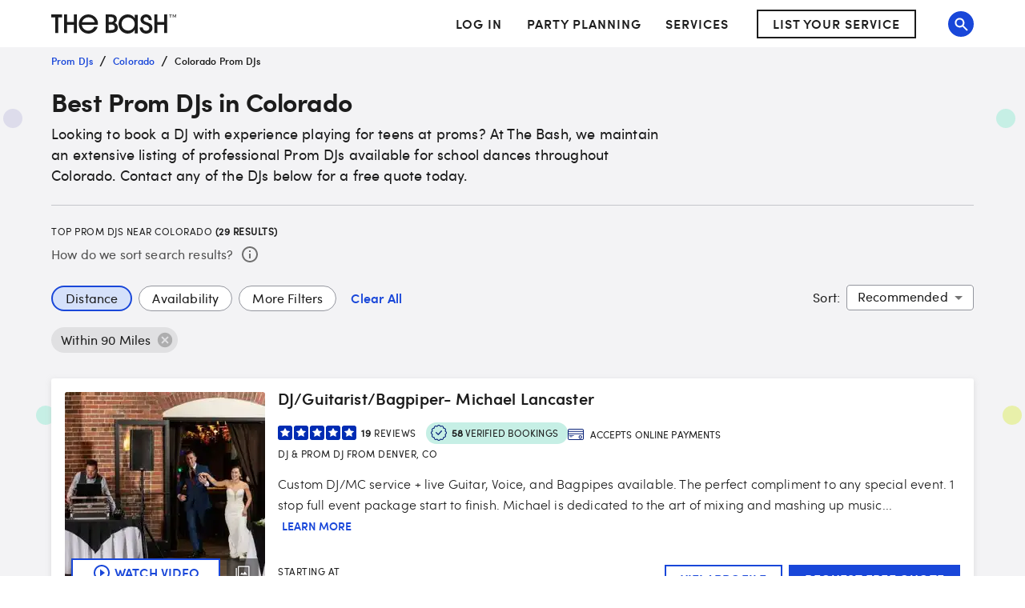

--- FILE ---
content_type: application/javascript; charset=UTF-8
request_url: https://www.thebash.com/_next/static/chunks/9168-d131c9ed1c919696.js
body_size: 6781
content:
"use strict";(self.webpackChunk_N_E=self.webpackChunk_N_E||[]).push([[9168],{32677:function(e,t,n){n.d(t,{$g:function(){return D},Ac:function(){return E},BY:function(){return l},FT:function(){return x},IF:function(){return i},JH:function(){return G},Jc:function(){return v},Jp:function(){return a},Jx:function(){return J},KP:function(){return F},MG:function(){return C},Ml:function(){return H},N8:function(){return _},O3:function(){return p},OW:function(){return T},PP:function(){return f},Px:function(){return s},TJ:function(){return m},UW:function(){return c},Uw:function(){return k},WV:function(){return K},Xe:function(){return R},ZL:function(){return M},Zv:function(){return q},aL:function(){return W},aq:function(){return r},cb:function(){return L},cm:function(){return P},dw:function(){return I},eB:function(){return o},f6:function(){return Z},fi:function(){return g},gP:function(){return d},ge:function(){return S},hT:function(){return z},jZ:function(){return h},jn:function(){return j},kx:function(){return u},oy:function(){return B},q4:function(){return N},qX:function(){return y},qr:function(){return w},sB:function(){return b},uh:function(){return U},vU:function(){return A},ws:function(){return V},zu:function(){return O}});let r="CTA Click",i="Component Viewed",o="Filter Application",a="Filter Removal",u="Filtered Search Results",c="Profile Tile Click",l="High-Level Service Tile Click",s="See More",m="FAQ View",d="Learn More",p="hyperlink",f="button",y="hyperlink",v="icon",h="tab",g="navigation",b="tag",P="dropdown",k="Hero",C="Profile Summary",S="Profile Related Spaces Tile",A="Sticky Bar",j="Search Results Set",F="Premium Venues",w="Premium Venues Success Page",T="Body",M="Vendor Spotlight",D="Virtual Search Module",I="About",x="Reviews",U="Services",R="AZ List",O="high-level service tiles",E="Rising Star Awards",q="Vendor Spotlight Tile",V="Search Tile",N="View Profile",G="Request Free Quote",B="Standard Search Results",L="Obscure Primary Results",W="Other Vendors Results",Z="Obscure National Search Results",H="Event Tile Click",_="Article Tile Click",J="Create Account",z=e=>"RSA Award ".concat(e),K={nonInteraction:1}},39537:function(e,t,n){var r=n(85893),i=n(67294),o=n(9008),a=n.n(o),u=n(45697),c=n.n(u),l=n(11163),s=n(12116),m=n(28759),d=n(62974);let p={MOBILE:"MOBILE",DESKTOP:"DESKTOP"},f=e=>{let t={};switch(e){case p.DESKTOP:t.media="min-width: 480px";break;case p.MOBILE:t.media="max-width: 479.9px"}return t},y=e=>{let{title:t,description:n,openGraphProps:i,pageNumber:o,noindex:u,twitterImageAlt:c,desktopHeroImageUrl:p,mobileHeroImageUrl:y,includePinterestScript:v,preloadImages:h,canonicalUrlOverride:g}=e,b=(0,l.useRouter)();return(0,r.jsxs)(a(),{children:[(0,r.jsxs)("title",{children:[t," - The Bash"]}),(0,s.Z)(b.asPath,o,g),u&&(0,r.jsx)("meta",{name:"robots",content:"noindex, follow"}),n&&(0,r.jsx)("meta",{name:"description",content:n}),(0,r.jsx)("meta",{name:"og:type",content:i.type}),(0,r.jsx)("meta",{name:"og:title",content:i.title}),(0,r.jsx)("meta",{name:"og:description",content:i.description}),(0,r.jsx)("meta",{name:"og:url",content:i.url}),(0,r.jsx)("meta",{name:"og:image",content:i.image||d.aE}),i.imageAlt&&(0,r.jsx)("meta",{name:"og:image:alt",content:i.imageAlt}),i.location&&(0,r.jsx)("meta",{name:"og:location",content:i.location}),i.state&&(0,r.jsx)("meta",{name:"og:state",content:i.state}),i.country&&(0,r.jsx)("meta",{name:"og:country",content:i.country}),(0,r.jsx)("meta",{name:"og:site_name",content:"The Bash"}),(0,r.jsx)("meta",{name:"twitter:card",content:"summary"}),(0,r.jsx)("meta",{name:"twitter:site",content:"@thebash"}),(0,r.jsx)("meta",{name:"twitter:title",content:t}),n&&(0,r.jsx)("meta",{name:"twitter:description",content:n}),(0,r.jsx)("meta",{name:"twitter:image:src",content:d.aE}),(0,r.jsx)("meta",{name:"twitter:domain",content:"https://".concat(m.gmConfig.domains.www)}),c&&(0,r.jsx)("meta",{name:"twitter:image:alt",content:c}),p&&(0,r.jsx)("link",{rel:"preload",as:"image",href:p,media:"(min-width: 480px)"}),y&&(0,r.jsx)("link",{rel:"preload",as:"image",href:y,media:"(max-width: 479.9px)"}),v&&(0,r.jsx)("script",{defer:!0,src:"//assets.pinterest.com/js/pinit.js","data-pin-build":"initPinterestWidgets"}),h.map(e=>(0,r.jsx)("link",{rel:"preload",as:"image",href:e.src,...f(e.mediaSetting)},e.src))]})};y.propTypes={description:c().string,openGraphProps:c().shape({country:c().string,description:c().string.isRequired,image:c().string,imageAlt:c().string,location:c().string,state:c().string,title:c().string.isRequired,type:c().string.isRequired,url:c().string.isRequired}).isRequired,noindex:c().bool,pageNumber:c().number,title:c().string.isRequired,twitterImageAlt:c().string,desktopHeroImageUrl:c().string,mobileHeroImageUrl:c().string,includePinterestScript:c().bool,preloadImages:c().arrayOf(c().shape({src:c().string.isRequired,mediaSetting:c().oneOf([p.MOBILE,p.DESKTOP])})),canonicalUrlOverride:c().string},y.defaultProps={description:null,noindex:!1,pageNumber:1,twitterImageAlt:null,desktopHeroImageUrl:null,mobileHeroImageUrl:null,includePinterestScript:!1,preloadImages:[],canonicalUrlOverride:null},t.Z=i.memo(y)},48195:function(e,t,n){n.d(t,{E_:function(){return j},I7:function(){return m},Vb:function(){return v},WZ:function(){return c},Xp:function(){return f},bb:function(){return d},es:function(){return l},h8:function(){return p},mc:function(){return y},ru:function(){return h},vj:function(){return s},zT:function(){return u}});var r=n(5800),i=n.n(r),o=n(58254),a=n.n(o);let u="yyyy-MM-dd",c="fullDate",l="monthOnly",s=["kitchen-access","coat-check","lighting-system","event-manager","sound-system","parking-staff","stage","security","tableware","tables-chairs","beverage-services","event-staffing"],m=["buffet","chef-stations","diy-food-bar","family-style","plated","passed-appetizers"],d=["cocktail-hour","seated","performance","meeting"],p={email:"Email",phone:"Phone",text:"Text"},f=["12:00PM","12:30PM","1:00PM","1:30PM","2:00PM","2:30PM","3:00PM","3:30PM","4:00PM","4:30PM","5:00PM","5:30PM","6:00PM","6:30PM","7:00PM","7:30PM","8:00PM","8:30PM","9:00PM","9:30PM","10:00PM","10:30PM","11:00PM","11:30PM","12:00AM","12:30AM","1:00AM","1:30AM","2:00AM","2:30AM","3:00AM","3:30AM","4:00AM","4:30AM","5:00AM","5:30AM","6:00AM","6:30AM","7:00AM","7:30AM","8:00AM","8:30AM","9:00AM","9:30AM","10:00AM","10:30AM","11:00AM","11:30AM"],y=[{label:"30 minutes",value:"0.5"},{label:"1 hour",value:"1"},{label:"1.5 hours",value:"1.5"},{label:"2 hours",value:"2"},{label:"2.5 hours",value:"2.5"},{label:"3 hours",value:"3"},{label:"3.5 hours",value:"3.5"},{label:"4 hours",value:"4"},{label:"4.5 hours",value:"4.5"},{label:"5 hours",value:"5"},{label:"5.5 hours",value:"5.5"},{label:"6 hours",value:"6"},{label:"6.5 hours",value:"6.5"},{label:"7 hours",value:"7"},{label:"7.5 hours",value:"7.5"},{label:"8 hours",value:"8"},{label:"8.5 hours",value:"8.5"},{label:"9 hours",value:"9"},{label:"9.5 hours",value:"9.5"},{label:"10 hours",value:"10"},{label:"10.5 hours",value:"10.5"},{label:"11 hours",value:"11"},{label:"11.5 hours",value:"11.5"},{label:"12 hours",value:"12"}],v={bottle:"\uD83C\uDF7E",cake:"\uD83C\uDF82",graduationCap:"\uD83C\uDF93",balloon:"\uD83C\uDF88",hearts:"\uD83D\uDC95",clinkingGlasses:"\uD83E\uDD42",babyBottle:"\uD83C\uDF7C",heart:"❤️",turkey:"\uD83E\uDD83",christmasTree:"\uD83C\uDF84",halloween:"\uD83C\uDF83",snowflake:"❄️",menorah:"\uD83D\uDD4E",fireworkSparkler:"\uD83C\uDF87",fourLeafClover:"\uD83C\uDF40",partyPopper:"\uD83C\uDF89",leaves:"\uD83C\uDF42",sun:"☀️",flower:"\uD83C\uDF3C",snowman:"⛄"},h={December:v.snowman,January:v.snowman,February:v.snowman,March:v.flower,April:v.flower,May:v.flower,June:v.sun,July:v.sun,August:v.sun,September:v.leaves,October:v.leaves,November:v.leaves},g="Parent",b="Party Host",P="Guest of Honor",k="Friend/Relative of the Guest of Honor",C="Corporate Event Planner",S=["Professional Wedding/Event Planner","Other"],A=[{roles:[b,P,k,C,...S],eventTypes:[{name:"Anniversary Party",id:139,sentenceForm:"anniversary party",isPopular:!0,emoji:v.bottle},{name:"Bachelor Party",id:148,sentenceForm:"bachelor party",emoji:v.bottle},{name:"Bachelorette Party",id:150,sentenceForm:"bachelorette party",emoji:v.bottle},{name:"Cocktail Party",id:829,sentenceForm:"cocktail party",emoji:v.bottle},{name:"College Reunion",id:791,sentenceForm:"college reunion",emoji:v.bottle},{name:"Divorce Party",id:2428,sentenceForm:"divorce party",emoji:v.bottle},{name:"High School Reunion",id:792,sentenceForm:"high school reunion",emoji:v.bottle},{name:"New Years Eve Party",id:775,sentenceForm:"New Year's Eve party",emoji:v.bottle},{name:"Private Party",id:11,sentenceForm:"private party",isPopular:!0,emoji:v.bottle},{name:"Retirement Party",id:877,sentenceForm:"retirement party",emoji:v.bottle},{name:"Valentines Day Party",id:777,sentenceForm:"Valentine's Day party",emoji:v.bottle}]},{defaultEmoji:v.cake,roles:[b,P,k,C,...S],eventTypes:[{name:"Birthday Party (Adult)",id:133,sentenceForm:"birthday party",isPopular:!0,emoji:v.cake}]},{roles:[b,g,P,k,C,...S],eventTypes:[{name:"Bar Mitzvah",id:12,sentenceForm:"bar mitzvah",emoji:v.cake},{name:"Bat Mitzvah",id:137,sentenceForm:"bat mitzvah",emoji:v.cake},{name:"Quinceanera",id:795,sentenceForm:"quinceanera",emoji:v.cake},{name:"Sweet 16 Party",id:817,sentenceForm:"sweet 16 party",emoji:v.cake}]},{roles:[b,g,P,k,...S],eventTypes:[{name:"Birthday Party (Kids)",id:747,sentenceForm:"birthday party",isPopular:!0,emoji:v.cake}]},{roles:[b,g,P,k,...S],eventTypes:[{name:"Graduation Party",id:143,sentenceForm:"graduation party",emoji:v.graduationCap},{name:"Prom",id:118,sentenceForm:"prom",emoji:v.balloon}]},{roles:["Bride/Groom","Friend/Relative of the Bride/Groom",g,...S],eventTypes:[{name:"Bridal Shower",id:2442,sentenceForm:"bridal shower",emoji:v.hearts},{name:"Engagement Party",id:2437,sentenceForm:"engagement party",emoji:v.hearts},{name:"Rehearsal Dinner",id:2438,sentenceForm:"rehearsal dinner",emoji:v.hearts},{name:"Wedding",id:5,sentenceForm:"wedding",emoji:v.hearts,isPopular:!0},{name:"Wedding Ceremony",id:818,sentenceForm:"wedding ceremony",emoji:v.hearts,isPopular:!0},{name:"Wedding Cocktail Hour",id:820,sentenceForm:"cocktail hour",emoji:v.hearts},{name:"Wedding Reception",id:819,sentenceForm:"wedding reception",emoji:v.hearts,isPopular:!0}]},{roles:[b,P,k,C,...S],eventTypes:[{name:"Corporate Function",id:14,emoji:v.clinkingGlasses,isPopular:!0,sentenceForm:"corporate function"}]},{roles:[b,g,P,k,...S],eventTypes:[{name:"Baby Shower",id:147,sentenceForm:"baby shower",emoji:v.babyBottle},{name:"Christening",id:149,sentenceForm:"christening",emoji:v.heart},{name:"Easter Celebration",id:764,sentenceForm:"Easter celebration",emoji:v.heart},{name:"Family Reunion",id:790,sentenceForm:"family reunion",emoji:v.heart,isPopular:!0},{name:"Fathers Day Party",id:766,sentenceForm:"Father's Day party",emoji:v.heart},{name:"First Communion",id:2807,sentenceForm:"first communion",emoji:v.heart},{name:"Mothers Day Party",id:765,sentenceForm:"Mother's Day party",emoji:v.heart},{name:"Thanksgiving Celebration",id:769,sentenceForm:"Thanksgiving celebration",emoji:v.turkey}]},{roles:[b,g,P,C,...S],eventTypes:[{name:"Christmas Party",id:656,sentenceForm:"Christmas party",emoji:v.christmasTree},{name:"Halloween Party",id:770,sentenceForm:"Halloween party",emoji:v.halloween},{name:"Holiday Party",id:2447,sentenceForm:"holiday party",emoji:v.snowflake},{name:"Hanukkah Celebration",id:774,sentenceForm:"Hanukkah celebration",emoji:v.menorah},{name:"July 4th Party",id:760,sentenceForm:"July 4th party",emoji:v.fireworkSparkler},{name:"Saint Patrick's Day Party",id:763,sentenceForm:"Saint Patrick's Day party",emoji:v.fourLeafClover},{name:"Cinco De Mayo Party",id:761,sentenceForm:"Cinco de Mayo party",emoji:v.partyPopper},{name:"Mardi Gras Party",id:776,sentenceForm:"Mardi Gras party",emoji:v.partyPopper},{name:"Oktoberfest Party",id:771,sentenceForm:"Oktoberfest party",emoji:v.partyPopper},{name:"Community Event",id:53,sentenceForm:"community event",emoji:v.partyPopper},{name:"Fundraiser",id:138,sentenceForm:"fundraiser",emoji:v.partyPopper},{name:"Other",id:-2,sentenceForm:"party",emoji:v.partyPopper}]}],j=a()(i()(A.map(e=>e.eventTypes.map(t=>({...t,isPopular:t.isPopular,roles:e.roles})))),["isPopular","name"])},31026:function(e,t,n){var r=n(85893);n(67294);var i=n(45697),o=n.n(i),a=n(59979),u=n(53043),c=n(20288),l=n(10999);let s=e=>{let{backgroundColor:t,backgroundImage:n,children:i,className:o,disableGutters:l,maxWidth:s,leftContent:m,rightContent:d,containerProps:p={},sx:f={},...y}=e;return(0,r.jsxs)(u.Z,{sx:e=>({backgroundColor:t||"background.default",backgroundImage:n,...(0,c.Z)(e,f)}),...y,children:[m&&m,(0,r.jsx)(a.Z,{maxWidth:s,className:o,disableGutters:l,sx:e=>({position:"relative",zIndex:1,...(0,c.Z)(e,p.sx||{})}),...p,children:i}),d&&d]})};s.propTypes={children:o().node.isRequired,className:o().string,containerProps:o().shape({}),backgroundColor:o().string,backgroundImage:o().string,disableGutters:o().bool,leftContent:o().node,maxWidth:o().string,rightContent:o().node,sx:l.Z},s.defaultProps={className:"",containerProps:{},backgroundColor:null,backgroundImage:null,disableGutters:!1,leftContent:null,maxWidth:"xl",rightContent:null,sx:{}},t.Z=s},49742:function(e,t,n){var r=n(85893);n(67294);var i=n(45697),o=n.n(i),a=n(31026),u=n(10999);let c=e=>{let{backgroundColor:t,backgroundImage:n,children:i,className:o,classes:u,disableGutters:c,leftContent:l,rightContent:s,containerProps:m={},...d}=e;return(0,r.jsx)(r.Fragment,{children:(0,r.jsx)(a.Z,{maxWidth:"xl",backgroundColor:t,backgroundImage:n,className:o,disableGutters:c,classes:u,leftContent:l,rightContent:s,containerProps:m,...d,children:i})})};c.propTypes={backgroundColor:o().string,backgroundImage:o().string,children:o().node,className:o().string,containerProps:o().shape({}),disableGutters:o().bool,leftContent:o().node,rightContent:o().node,sx:u.Z},c.defaultProps={backgroundColor:null,backgroundImage:null,children:!1,className:"",containerProps:{},disableGutters:!1,leftContent:null,rightContent:null,sx:{}},t.Z=c},62974:function(e,t,n){n.d(t,{Ce:function(){return i},aE:function(){return r}});let r="https://dd86mil3sc3or.cloudfront.net/logo/the-bash-header-logo.svg",i="https://dd86mil3sc3or.cloudfront.net/logo/the-bash-header-logo-amp.png"},66582:function(e,t,n){n.d(t,{Bh:function(){return V},F_:function(){return z},G7:function(){return P},Gh:function(){return G},Gy:function(){return M},HF:function(){return F},I_:function(){return x},Jk:function(){return v},KI:function(){return h},Kq:function(){return k},L7:function(){return I},MM:function(){return O},Nd:function(){return Z},OF:function(){return r},OP:function(){return _},OV:function(){return y},Pc:function(){return j},Q5:function(){return R},QQ:function(){return g},R4:function(){return C},S$:function(){return A},SG:function(){return T},UA:function(){return E},UW:function(){return a},WQ:function(){return W},Wl:function(){return Y},Y8:function(){return b},YG:function(){return X},b4:function(){return H},bw:function(){return Q},cg:function(){return u},cx:function(){return N},eW:function(){return $},g6:function(){return i},if:function(){return l},iu:function(){return q},jk:function(){return J},jn:function(){return f},kO:function(){return o},mH:function(){return p},om:function(){return D},pR:function(){return d},sm:function(){return U},t7:function(){return s},to:function(){return K},uP:function(){return c},v4:function(){return S},vh:function(){return L},wY:function(){return w},wi:function(){return B},x8:function(){return m}});let r="VENDOR_PROFILE",i="VENUE_PROFILE",o=Object.freeze({[r]:"Vendor",[i]:"Venue"});Object.freeze({[r]:"Request Free Quote",[i]:"Check Availability"});let a=3,u=3,c=4,l=20,s=25,m=3,d="STANDARD_REVIEWS_PAGE",p="WIDGET_REVIEWS_PAGE",f="COMPACT_WIDGET_REVIEWS_PAGE",y=255,v=379,h=Object.freeze({default:"default",widget:"widget",compact:"compact"}),g="about",b="About Vendor",P="Learn more about this vendor for your event.",k="About Venue",C="Learn more about this venue for your event needs.",S="awards-and-badges",A="Awards & Badges",j="See why this vendor is top rated on The Bash.",F="availability",w="Calendar",T="We recommend that you contact the vendor to confirm that the event date is open.",M="Contact Vendor",D="booked-events",I="Booked Events",x="catering",U="Catering Services",R="Get a feel for the menu offerings and service options.",O="Premium Venues You May Also Like...",E="services",q="Services",V="Venue Services",N="View a list of services offered by this vendor.",G="View a full list of amenities, staffing options and accessibility features.",B="related-profile",L="Related Profiles",W="Explore this vendor's other profiles.",Z="related-spaces",H="Related Spaces",_="See other room options within this venue.",J="reviews",z="Reviews",K="Check out these verified reviews from bookings on The Bash.",X="songs",Q="Song List",Y="Get a feel for the songs performed by this vendor. Contact them directly for special requests.",$="summary"},12116:function(e,t,n){n.d(t,{N:function(){return o}});var r=n(85893);n(67294);var i=n(28759);let o=e=>-1===e.indexOf("?")?e:e.substring(0,e.indexOf("?"));t.Z=(e,t,n)=>{let a=window.location.pathname;e&&(a=e);let u="https://".concat(i.gmConfig.domains.www).concat(o(a)).concat(t>1?"?page=".concat(t):"");return n&&(u=n),(0,r.jsx)("link",{rel:"canonical",href:u},"canonical")}},20288:function(e,t){t.Z=(e,t)=>"function"==typeof t?t(e):t},10999:function(e,t,n){var r=n(45697),i=n.n(r);let o=i().oneOfType([i().shape({}),i().func]);t.Z=o},47579:function(e,t,n){n.d(t,{BU:function(){return C},Cp:function(){return m},L9:function(){return u},Ln:function(){return l},Mc:function(){return w},O6:function(){return c},Q7:function(){return f},R$:function(){return a.R$},U2:function(){return T},VM:function(){return h},aA:function(){return s},cY:function(){return F},fO:function(){return M},gp:function(){return g},q6:function(){return P},qp:function(){return d},r0:function(){return A},s0:function(){return v},t6:function(){return p},uO:function(){return b},uw:function(){return y},vJ:function(){return j},w3:function(){return k},yA:function(){return S},zw:function(){return D}});var r=n(10520),i=n(32677),o=n(48195),a=n(76157);let u=function(e){let t=arguments.length>1&&void 0!==arguments[1]?arguments[1]:{};return{type:r.U3,name:e,properties:{...t}}},c=function(e,t){let n=arguments.length>2&&void 0!==arguments[2]?arguments[2]:{};return{type:r.U3,name:i.aq,properties:{clickArea:e,clickTarget:t,...n}}},l=e=>{let{id:t,service:n,...o}=e;return{type:r.U3,name:"Vendor Service Tile Click",properties:{vendorServiceId:t,vendorService:n,ctaStyle:i.PP,...o}}},s=e=>{let{id:t,service:n,...o}=e;return{type:r.U3,name:"Vendor Service Tile Click",properties:{vendorServiceId:t,vendorService:n,ctaStyle:i.qX,...o}}},m=(e,t,n)=>({type:r.U3,name:"Click to Marketplace",properties:{themeName:e,vendorCategory:n,ingredientType:t.type,clickTarget:"Explore All Link"}}),d=function(){let{clickArea:e,vendor:t}=arguments.length>0&&void 0!==arguments[0]?arguments[0]:{};return{type:r.U3,name:"Click To Contact",properties:{clickArea:e,clickTarget:i.JH,ctaStyle:i.PP,locationCity:t.cityName,locationState:t.stateAbbrev,memberId:t.id,venueId:t.venueId,vendorPrimaryCategory:t.primaryServiceTypeName}}},p=function(){let{clickTarget:e,clickArea:t,vendor:n,pageType:o}=arguments.length>0&&void 0!==arguments[0]?arguments[0]:{};return{type:r.U3,name:"Click To Contact",properties:{clickArea:t,clickTarget:e,ctaStyle:i.PP,locationCity:n.cityName,locationState:n.stateOrProvinceAbbreviation,memberId:n.memberID,searchResultsType:o,venueId:n.venueId,vendorPrimaryCategory:n.primaryServiceName,firstAiDescription:n.firstAIAssistedDescriptionDate,mostRecentAiDescription:n.lastAIAssistedDescriptionDate}}},f=function(){let{clickArea:e,venueProfile:t}=arguments.length>0&&void 0!==arguments[0]?arguments[0]:{};return{type:r.U3,name:"Click To Contact",properties:{clickTarget:"Check Availability",clickArea:e,ctaStyle:i.PP,locationCity:t.cityName,locationState:t.stateOrProvinceName,memberId:t.id,primaryCategory:t.primaryServiceType.personForm,secondaryCategories:t.providedServiceTypes.map(e=>e.personForm),topLevelCategory:t.primaryServiceType.topLevelServiceType,venueId:t.venue.id,venueServicesOffered:t.serviceAttributes.some(e=>o.vj.includes(e.slug))}}},y=e=>{let t={clickArea:i.Uw,memberId:e.id};return e.venue&&(t.venueId=e.venue.id),{type:r.U3,name:"Image Tap",properties:{...t}}},v=(e,t)=>{let n={clickTarget:"See All ".concat(t?"Photos":"Media"),clickArea:i.Uw,ctaStyle:i.PP,memberId:e.id};return e.venue&&(n.venueId=e.venue.id),{type:r.U3,name:i.aq,properties:{...n}}},h=(e,t)=>{let n={clickTarget:t,clickArea:i.Uw,ctaStyle:i.fi,memberId:e.id};return e.venue&&(n.venueId=e.venue.id,n.clickArea="About",n.ctaStyle=i.jZ),{type:r.U3,name:i.aq,properties:{...n}}},g=(e,t)=>({type:r.U3,name:"Video Play",properties:{clickTarget:"Play",clickArea:"Profile Media",videoHost:e,videoId:t}}),b=(e,t)=>({type:r.U3,name:i.aq,properties:{clickArea:i.MG,clickTarget:t,ctaStyle:i.qX,venueId:e.venue.id,memberId:e.id}}),P=(e,t)=>({type:r.U3,name:"Profile Tile Click",properties:{clickArea:i.ge,clickTarget:e,category:t.primaryServiceType.name,locationCity:t.cityName,locationState:t.stateOrProvinceName,memberId:t.id,profileType:"Venue",topLevelCategory:"Venues",venueId:t.venueId,venueName:t.profileName}}),k=(e,t)=>({type:r.U3,name:"Profile Tile Click",properties:{clickArea:t?i.qr:i.KP,locationCity:e.cityName,locationState:e.stateOrProvinceName,memberId:e.memberID,primaryCategory:e.primaryServiceName,profileName:e.profileName,profileType:"Venue",secondaryCategory:null,topLevelCategory:"Venues",venueId:e.venueId}}),C=(e,t)=>({type:r.U3,name:i.aq,properties:{clickArea:"About",clickTarget:t,ctaStyle:i.qX,memberId:e.id,venueId:e.venue.id}}),S=e=>({type:r.U3,name:i.aq,properties:{clickTarget:e,ctaStyle:i.Jc,clickArea:"Social Share"}}),A=(e,t)=>({type:r.U3,name:i.aq,properties:{clickTarget:t?"View Less":"View All",ctaStyle:i.qX,clickArea:e,pageContext:"Profile"}}),j=e=>({type:r.U3,name:"Chat Interaction",properties:{contentType:e,interactionType:"chat initiated"}}),F=e=>({type:r.U3,name:i.aq,properties:{clickTarget:"Dir ".concat(e),clickArea:"Breadcrumbs",ctaStyle:i.qX}}),w=e=>{let{servicePageType:t,serviceCategory:n,articleName:i,articleSlug:o,ctaStyle:a,...u}=e;return{type:r.U3,name:"Article Tile Click",properties:{servicePageType:t,serviceCategory:n,articleName:i,articleSlug:o,ctaStyle:a,...u}}},T=e=>{let{servicePageType:t,serviceCategory:n,searchResultsType:o,searchResultsFormat:a,category:u,location:c}=e;return{type:r.U3,name:i.aq,properties:{clickTarget:"our guarantee",clickArea:"value proposition",servicePageType:t,serviceCategory:n,searchResultsType:o,searchResultsFormat:a,category:u,location:c}}},M=e=>{let{clickTarget:t}=e;return c(i.Jx,t,{ctaStyle:i.PP})},D=e=>{let{component:t}=e;return{type:r.U3,name:i.IF,properties:{component:t,...i.WV}}}},76157:function(e,t,n){n.d(t,{CS:function(){return g},Kk:function(){return f},R$:function(){return m},Zd:function(){return p},eP:function(){return s},fl:function(){return l},gT:function(){return h},i7:function(){return c},i_:function(){return d},r6:function(){return y},xX:function(){return v}});var r=n(10520),i=n(3644),o=n(48195),a=n(32677),u=n(66582);let c=e=>({type:r.U3,name:"Venue Contact Flow",properties:{memberId:e.id,venueId:e.venue.id,locationCity:e.city.name,locationState:e.city.stateOrProvince.abbreviation,stepCompleted:"NULL",venueServicesOffered:e.serviceAttributes.some(e=>o.vj.includes(e.slug)),vendorPrimaryCategory:e.primaryServiceType.personForm}}),l=function(e,t){let n=arguments.length>2&&void 0!==arguments[2]?arguments[2]:{};return{type:r.U3,name:"Venue Contact Flow",properties:{memberId:e.id,venueId:e.venue.id,locationCity:e.city.name,locationState:e.city.stateOrProvince.abbreviation,vendorPrimaryCategory:e.primaryServiceType.personForm,stepCompleted:t,...n}}},s=function(e){let t=arguments.length>1&&void 0!==arguments[1]?arguments[1]:{};return{type:r.U3,name:"Venue Contact Submit",properties:{memberId:e.id,venueId:e.venue.id,locationCity:e.city.name,locationState:e.city.stateOrProvince.abbreviation,vendorPrimaryCategory:e.primaryServiceType.personForm,...t}}},m=e=>({type:r.U3,name:"Profile Tile Click",properties:{clickArea:"Related Profiles",clickTarget:"Related Profile Tile",profileName:e.profileName}}),d=e=>({type:r.U3,name:a.aq,properties:{clickArea:e,clickTarget:"Load More",ctaStyle:a.PP}}),p=(e,t)=>({type:r.U3,name:a.aq,properties:{memberId:e.id,selectedDate:t.toLocaleDateString("en-US"),clickArea:"Profile Calendar",clickTarget:u.Gy,ctaStyle:a.PP}}),f=e=>({type:r.U3,name:a.aq,properties:{selectedDate:(0,i.Z)(e,"MM yyyy"),clickArea:"Profile Calendar",clickTarget:"Calendar"}}),y=(e,t,n)=>({type:r.U3,name:a.aq,properties:{clickArea:e,clickTarget:t,ctaStyle:a.PP,memberID:n.id}}),v=e=>({type:r.U3,name:a.aq,properties:{clickArea:a.MG,clickTarget:"".concat(e," section jump to"),ctaStyle:a.Jc}}),h=e=>({type:r.U3,name:a.aq,properties:{clickArea:a.uh,clickTarget:e,ctaStyle:a.sB}}),g=()=>({type:r.U3,name:a.aq,properties:{clickArea:a.FT,clickTarget:"See All Reviews",ctaStyle:a.qX}})}}]);
//# sourceMappingURL=9168-d131c9ed1c919696.js.map